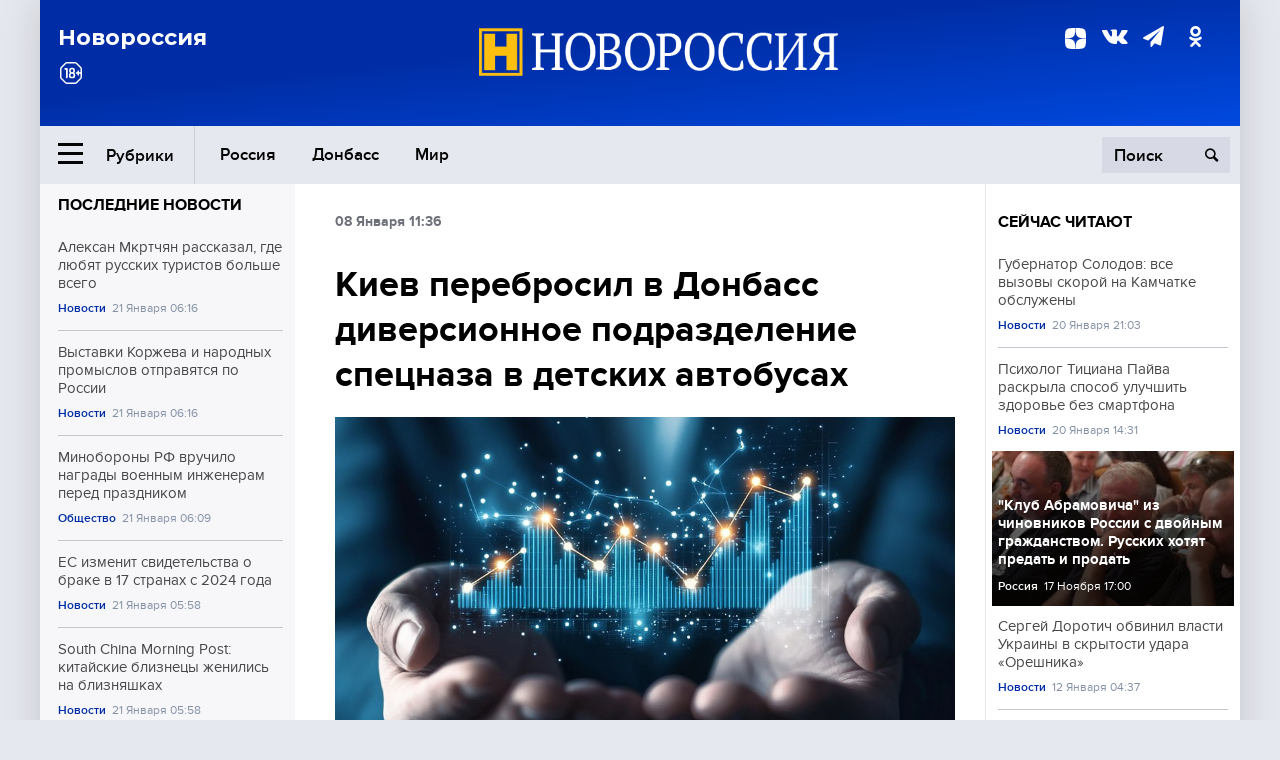

--- FILE ---
content_type: text/html; charset=UTF-8
request_url: https://novorosinform.org/kiev-perebrosil-v-donbass-diversionnoe-podrazdelenie-specnaza-v-detskih-avtobusah-47097.html
body_size: 13370
content:
<!DOCTYPE html>
<html class="no-js" lang="ru" prefix="og: http://ogp.me/ns#">
<head prefix="og: http://ogp.me/ns# article: http://ogp.me/ns/article#">
	  <meta http-equiv="content-type" content="text/html; charset=utf-8"/>
  <!--//<meta charset="utf-8"/>//-->
  <title>Киев перебросил в Донбасс диверсионное подразделение спецназа в детских автобусах</title>
  <meta name="description" content="Разведка оборонного ведомства Луганской народной республики отметила прибытие 6 января в Счастье двух автобусов."/>


  <!-- Place favicon.ico in the root directory -->
  <link href="https://fonts.googleapis.com/css?family=Montserrat:500,700&amp;subset=cyrillic" rel="stylesheet"/>
  <link href="https://fonts.googleapis.com/css?family=Merriweather:400,700&amp;subset=cyrillic" rel="stylesheet"/>
  <link rel="stylesheet" href="/fonts/fonts.css"/>
  <link rel="stylesheet" href="/css/main.css?v95"/>

<meta property="og:site_name" content="Новороссия"/>
<meta property="og:locale" content="ru_RU"/>

<meta property="og:url" content="kiev-perebrosil-v-donbass-diversionnoe-podrazdelenie-specnaza-v-detskih-avtobusah-47097.html"/>
<meta property="og:title" content="Киев перебросил в Донбасс диверсионное подразделение спецназа в детских автобусах"/>
<meta property="og:type" content="article"/>
<meta property="og:description" content="Разведка оборонного ведомства Луганской народной республики отметила прибытие 6 января в Счастье двух автобусов."/>
<meta property="og:image" content="https://novorosinform.org/content/images/00/00/_1280x720.webp"/>
<meta property="og:image:width" content="1280"/>
<meta property="og:image:height" content="720"/>
<script type="application/ld+json">
{
  "@context": "http://schema.org",
  "@type": "NewsArticle",
  "name": "Киев перебросил в Донбасс диверсионное подразделение спецназа в детских автобусах",
  "headline": "Киев перебросил в Донбасс диверсионное подразделение спецназа в детских автобусах",
  "url": "https://novorosinform.org/kiev-perebrosil-v-donbass-diversionnoe-podrazdelenie-specnaza-v-detskih-avtobusah-47097.html",
  "image": {
  "@type": "ImageObject",
  "representativeOfPage": "true",
  "url": "https://novorosinform.org/content/images/00/00/_1280x720.webp",
  "height": 1280,
  "width": 720
  },
  "dateCreated": "2019-01-08THH24:36T11:36:15:00+03:00",
  "datePublished": "2019-01-08THH24:36T11:36:15:00+03:00",
  "dateModified": "2019-01-08THH24:36T11:36:15:00+03:00",
  "description": "Разведка оборонного ведомства Луганской народной республики отметила прибытие 6 января в Счастье двух автобусов. По словам очевидцев, на них были зашторены окна, а на лобовом стекле была надпись &amp;#171;Дети&amp;#187;. Об этом сообщил официальный представитель Народной милиции ЛНР подполковник Андрей Маро",

  "author": {
  "@type": "Organization",
   "name": "Редакция Новоросинформ"
  },

  "publisher": {
  "@type": "Organization",
  "name": "novorosinform.org",
  "logo": {
      "@type": "ImageObject",
      "url": "https://novorosinform.org/img/logonew-2.png",
      "width": 544,
      "height": 85
    }
  },
  "mainEntityOfPage": "https://novorosinform.org/kiev-perebrosil-v-donbass-diversionnoe-podrazdelenie-specnaza-v-detskih-avtobusah-47097.html"
}
</script>


<!-- Yandex Native Ads -->
<script>window.yaContextCb=window.yaContextCb||[]</script>
<script src="https://yandex.ru/ads/system/context.js" async></script>
<script src="https://xmetrics.ru/loader.js" defer ></script>

<link href="/favicon.ico?v3" rel="icon" type="image/x-icon" />
<link rel="apple-touch-icon" sizes="57x57" href="/favicons/apple-touch-icon-57x57.png?v3"/>
<link rel="apple-touch-icon" sizes="60x60" href="/favicons/apple-touch-icon-60x60.png?v3"/>
<link rel="apple-touch-icon" sizes="72x72" href="/favicons/apple-touch-icon-72x72.png?v3"/>
<link rel="apple-touch-icon" sizes="76x76" href="/favicons/apple-touch-icon-76x76.png?v3"/>
<link rel="apple-touch-icon" sizes="114x114" href="/favicons/apple-touch-icon-114x114.png?v3"/>
<link rel="apple-touch-icon" sizes="120x120" href="/favicons/apple-touch-icon-120x120.png?v3"/>
<link rel="apple-touch-icon" sizes="144x144" href="/favicons/apple-touch-icon-144x144.png?v3"/>
<link rel="apple-touch-icon" sizes="152x152" href="/favicons/apple-touch-icon-152x152.png?v3"/>
<link rel="apple-touch-icon" sizes="180x180" href="/favicons/apple-touch-icon-180x180.png?v3"/>
<link rel="icon" type="image/png" href="/favicons/favicon-32x32.png?v3" sizes="32x32"/>
<link rel="icon" type="image/png" href="/favicons/android-chrome-192x192.png?v3" sizes="192x192"/>
<link rel="icon" type="image/png" href="/favicons/favicon-16x16.png?v3" sizes="16x16"/>
<link rel="manifest" href="/favicons/manifest_.json"/>
<script>
var infinity_category='';
</script>

<link rel="amphtml" href="https://amp.novorosinform.org/kiev-perebrosil-v-donbass-diversionnoe-podrazdelenie-specnaza-v-detskih-avtobusah-47097.html">
<link rel="canonical" href="https://novorosinform.org/kiev-perebrosil-v-donbass-diversionnoe-podrazdelenie-specnaza-v-detskih-avtobusah-47097.html"/>
<script async src="https://jsn.24smi.net/smi.js"></script>
</head>

<body>
<!-- Yandex.RTB R-A-1216687-1 -->
<div id="yandex_rtb_R-A-1216687-1"></div>
<script type="text/javascript">
    (function(w, d, n, s, t) {
        w[n] = w[n] || [];
        w[n].push(function() {
            Ya.Context.AdvManager.render({
                blockId: "R-A-1216687-1",
                renderTo: "yandex_rtb_R-A-1216687-1",
                async: true
            });
        });
        t = d.getElementsByTagName("script")[0];
        s = d.createElement("script");
        s.type = "text/javascript";
        s.src = "//an.yandex.ru/system/context.js";
        s.async = true;
        t.parentNode.insertBefore(s, t);
    })(this, this.document, "yandexContextAsyncCallbacks");
</script>  <div id="wrap">
    <header class="header">
 
	      <div class="header__top">
        <div class="header__container">
          <aside class="header__aside">
            <div class="header__title">Новороссия</div>




          </aside>

          <div class="header__center">
            <div class="header__logo">
              <a href="/"><img src="/img/logonew-2.png" srcset="/img/logonew-2.png 2x, /img/logonew-2.png 3x" alt=""></a>
            </div>


          </div>

          <aside class="header__aside">
            <div class="header__social">
<!--//              <a href="https://www.youtube.com/tsargradtv" target="_blank" class="header__social-link">
                <i class="icon-youtube-play"></i>
              </a>//-->
              <a href="https://dzen.ru/novorosinform.org?favid=254119029" target="_blank" class="header__social-link">
<svg xmlns="http://www.w3.org/2000/svg" style="display: inline-block; width: 1em; height: 1em;" viewBox="0 0 28 28"><path fill="currentColor" d="M16.7 16.7c-2.2 2.27-2.36 5.1-2.55 11.3 5.78 0 9.77-.02 11.83-2.02 2-2.06 2.02-6.24 2.02-11.83-6.2.2-9.03.35-11.3 2.55M0 14.15c0 5.59.02 9.77 2.02 11.83 2.06 2 6.05 2.02 11.83 2.02-.2-6.2-.35-9.03-2.55-11.3-2.27-2.2-5.1-2.36-11.3-2.55M13.85 0C8.08 0 4.08.02 2.02 2.02.02 4.08 0 8.26 0 13.85c6.2-.2 9.03-.35 11.3-2.55 2.2-2.27 2.36-5.1 2.55-11.3m2.85 11.3C14.5 9.03 14.34 6.2 14.15 0c5.78 0 9.77.02 11.83 2.02 2 2.06 2.02 6.24 2.02 11.83-6.2-.2-9.03-.35-11.3-2.55"/><path fill="none" d="M28 14.15v-.3c-6.2-.2-9.03-.35-11.3-2.55-2.2-2.27-2.36-5.1-2.55-11.3h-.3c-.2 6.2-.35 9.03-2.55 11.3-2.27 2.2-5.1 2.36-11.3 2.55v.3c6.2.2 9.03.35 11.3 2.55 2.2 2.27 2.36 5.1 2.55 11.3h.3c.2-6.2.35-9.03 2.55-11.3 2.27-2.2 5.1-2.36 11.3-2.55"/></svg>

              </a>
              <a href="https://vk.com/public71860258" target="_blank" class="header__social-link">
                <i class="icon-vk"></i>
              </a>
<a href="https://t.me/novorosinform" target="_blank" class="header__social-link">
                <i class="icon-paper-plane"></i>
              </a>              <a href="http://ok.ru/novorosinform" target="_blank" class="header__social-link">
                   <i class="icon-odnoklassniki"></i>
              </a>
             
            </div>



          
          </aside>
        </div>
      </div>

      <div class="header__bottom">
        <div class="header__container">
          <button class="header__rubric-toggle js-rubric-toggle">
            <span class="header__rubric-toggle-icon">
              <i class="icon-burger"></i>
              <i class="icon-close"></i>
            </span>
            <span class="header__rubric-toggle-txt">Рубрики</span>
          </button>

          <ul class="header__menu">
                                    <li>
              <a href="/russia" >Россия</a>
            </li>
                                                <li>
              <a href="/donbass" >Донбасс</a>
            </li>
                                                <li>
              <a href="/mir" >Мир</a>
            </li>
                                                
          </ul>


		          <div class="header__search">
            <form action="/search" autocomplete="off">
              <input type="search" name="q" placeholder="Поиск">
              <button>
                <i class="icon-search"></i>
              </button>

			<div class="header__search-dropdown">
              <label>
                <input type="radio" name="section" value="all" class="radio" checked>
                <span>Все публикации</span>
              </label>
              <!--//<label>
                <input type="radio" name="section" value="news" class="radio">
                <span>Новости</span>
              </label>
              <label>
                <input type="radio" name="section" value="articles" class="radio">
                <span>Статьи</span>
              </label>//-->
                            <!--//<label>
                <input type="radio" name="section" value="experts" class="radio">
                <span>Мнения</span>
              </label>
              <label>
                <input type="radio" name="section" value="projects" class="radio">
                <span>Спецпроекты</span>
              </label>//-->
            </div>
            </form>
          </div>
        </div>

       <div class="header__drop-sections">
          <ul class="header__drop-sections-list">

                        <li>
              <a href="/blizhnij-vostok">Ближний Восток</a>
            </li>
                        <li>
              <a href="/politics">Политика</a>
            </li>
                        <li>
              <a href="/war">Спецоперация</a>
            </li>
                        <li>
              <a href="/society">Общество</a>
            </li>
                        <li>
              <a href="/economy">Экономика</a>
            </li>
                        <li>
              <a href="/proisshestviya">Происшествия</a>
            </li>
                        <li>
              <a href="/culture">Культура</a>
            </li>
                        <li>
              <a href="/sport">Спорт</a>
            </li>
            
          </ul>
        </div>
      </div>
    </header>

    <main>


<div class="layout-column">
	<aside class="layout-column__aside">
	<!-- Yandex.RTB R-A-1216687-2 -->
<div id="yandex_rtb_R-A-1216687-2"></div>
<script type="text/javascript">
    (function(w, d, n, s, t) {
        w[n] = w[n] || [];
        w[n].push(function() {
            Ya.Context.AdvManager.render({
                blockId: "R-A-1216687-2",
                renderTo: "yandex_rtb_R-A-1216687-2",
                async: true
            });
        });
        t = d.getElementsByTagName("script")[0];
        s = d.createElement("script");
        s.type = "text/javascript";
        s.src = "//an.yandex.ru/system/context.js";
        s.async = true;
        t.parentNode.insertBefore(s, t);
    })(this, this.document, "yandexContextAsyncCallbacks");
</script>	


          <div class="news">


            <h3 class="news__title">
              <a href="/news">Последние новости</a>
            </h3>

            <ul class="news__list">

              <li class="news__item">
		          <a href="/aleksan-mkrtchyan-rasskazal-gde-lyubyat-russkih-turistov-bolshe-vsego-174882.html" class="news__link">
                  <h4 class="news__item-title">
                    Алексан Мкртчян рассказал, где любят русских туристов больше всего
                  </h4>
	
                </a>

                <div class="news__item-info">
                
                
                                  <a href="/news" class="news__item-info-link">Новости</a>
                                  <time class="news__item-info-date" datetime="2026-01-21STH24:16T">21 Января 06:16</time>
                </div>
 
              </li>

				              <li class="news__item">
		          <a href="/vystavki-korzheva-i-narodnyh-promyslov-otpravyatsya-po-rossii-174881.html" class="news__link">
                  <h4 class="news__item-title">
                    Выставки Коржева и народных промыслов отправятся по России
                  </h4>
	
                </a>

                <div class="news__item-info">
                
                
                                  <a href="/news" class="news__item-info-link">Новости</a>
                                  <time class="news__item-info-date" datetime="2026-01-21STH24:16T">21 Января 06:16</time>
                </div>
 
              </li>

				              <li class="news__item">
		          <a href="/minoborony-rf-vruchilo-nagrady-voennym-inzheneram-pered-prazdnikom-174880.html" class="news__link">
                  <h4 class="news__item-title">
                    Минобороны РФ вручило награды военным инженерам перед праздником
                  </h4>
	
                </a>

                <div class="news__item-info">
                
                
                                  <a href="/society" class="news__item-info-link">Общество</a>
                                  <time class="news__item-info-date" datetime="2026-01-21STH24:09T">21 Января 06:09</time>
                </div>
 
              </li>

				              <li class="news__item">
		          <a href="/es-izmenit-svidetelstva-o-brake-v-17-stranah-s-2024-goda-174879.html" class="news__link">
                  <h4 class="news__item-title">
                    ЕС изменит свидетельства о браке в 17 странах с 2024 года
                  </h4>
	
                </a>

                <div class="news__item-info">
                
                
                                  <a href="/news" class="news__item-info-link">Новости</a>
                                  <time class="news__item-info-date" datetime="2026-01-21STH24:58T">21 Января 05:58</time>
                </div>
 
              </li>

				              <li class="news__item">
		          <a href="/south-china-morning-post--kitajskie-bliznecy-zhenilis-na-bliznyashkah-174878.html" class="news__link">
                  <h4 class="news__item-title">
                    South China Morning Post: китайские близнецы женились на близняшках
                  </h4>
	
                </a>

                <div class="news__item-info">
                
                
                                  <a href="/news" class="news__item-info-link">Новости</a>
                                  <time class="news__item-info-date" datetime="2026-01-21STH24:58T">21 Января 05:58</time>
                </div>
 
              </li>

				              <li class="news__item">
		          <a href="/lisy-v-moskve-stali-chashe-vyhodit-k-lyudyam-iz-za-snega-i-perioda-gona-174877.html" class="news__link">
                  <h4 class="news__item-title">
                    Лисы в Москве стали чаще выходить к людям из-за снега и периода гона
                  </h4>
	
                </a>

                <div class="news__item-info">
                
                
                                  <a href="/news" class="news__item-info-link">Новости</a>
                                  <time class="news__item-info-date" datetime="2026-01-21STH24:32T">21 Января 05:32</time>
                </div>
 
              </li>

				              <li class="news__item">
		          <a href="/mark-karni-sam-napisal-rech-dlya-foruma-v-davose-174876.html" class="news__link">
                  <h4 class="news__item-title">
                    Марк Карни сам написал речь для форума в Давосе
                  </h4>
	
                </a>

                <div class="news__item-info">
                
                
                                  <a href="/news" class="news__item-info-link">Новости</a>
                                  <time class="news__item-info-date" datetime="2026-01-21STH24:31T">21 Января 05:31</time>
                </div>
 
              </li>

				              <li class="news__item">
		          <a href="/raketnyj-udar-vsu-privel-k-blekautu-v-belgorode-9-yanvarya-174875.html" class="news__link">
                  <h4 class="news__item-title">
                    Ракетный удар ВСУ привел к блэкауту в Белгороде 9 января
                  </h4>
	
                </a>

                <div class="news__item-info">
                
                
                                  <a href="/society" class="news__item-info-link">Общество</a>
                                  <time class="news__item-info-date" datetime="2026-01-21STH24:11T">21 Января 05:11</time>
                </div>
 
              </li>

				              <li class="news__item">
		          <a href="/tramp-prigrozil-unichtozhit-iran-pri-ugroze-ego-zhizni-174874.html" class="news__link">
                  <h4 class="news__item-title">
                    Трамп пригрозил уничтожить Иран при угрозе его жизни
                  </h4>
	
                </a>

                <div class="news__item-info">
                
                
                                  <a href="/news" class="news__item-info-link">Новости</a>
                                  <time class="news__item-info-date" datetime="2026-01-21STH24:10T">21 Января 05:10</time>
                </div>
 
              </li>

				              <li class="news__item">
		          <a href="/vodolackij-obvinil-sandu-v-nasilstvennoj-rumynizacii-moldavii-174873.html" class="news__link">
                  <h4 class="news__item-title">
                    Водолацкий обвинил Санду в насильственной румынизации Молдавии
                  </h4>
	
                </a>

                <div class="news__item-info">
                
                
                                  <a href="/news" class="news__item-info-link">Новости</a>
                                  <time class="news__item-info-date" datetime="2026-01-21STH24:10T">21 Января 05:10</time>
                </div>
 
              </li>

				              <li class="news__item">
		          <a href="/grenlandiya-priostanovila-eksport-ryby-i-moreproduktov-v-rossiyu-174872.html" class="news__link">
                  <h4 class="news__item-title">
                    Гренландия приостановила экспорт рыбы и морепродуктов в Россию
                  </h4>
	
                </a>

                <div class="news__item-info">
                
                
                                  <a href="/news" class="news__item-info-link">Новости</a>
                                  <time class="news__item-info-date" datetime="2026-01-21STH24:10T">21 Января 05:10</time>
                </div>
 
              </li>

				              <li class="news__item">
		          <a href="/usha-vens-obyavila-o-skorom-popolnenii-v-seme-vice-prezidenta-ssha-174871.html" class="news__link">
                  <h4 class="news__item-title">
                    Уша Вэнс объявила о скором пополнении в семье вице-президента США
                  </h4>
	
                </a>

                <div class="news__item-info">
                
                
                                  <a href="/news" class="news__item-info-link">Новости</a>
                                  <time class="news__item-info-date" datetime="2026-01-21STH24:45T">21 Января 04:45</time>
                </div>
 
              </li>

				              <li class="news__item">
		          <a href="/kondratev--evakuaciya-v-afipskom-posle-padeniya-oblomkov-drona-174870.html" class="news__link">
                  <h4 class="news__item-title">
                    Кондратьев: Эвакуация в Афипском после падения обломков дрона
                  </h4>
	
                </a>

                <div class="news__item-info">
                
                
                                  <a href="/news" class="news__item-info-link">Новости</a>
                                  <time class="news__item-info-date" datetime="2026-01-21STH24:44T">21 Января 04:44</time>
                </div>
 
              </li>

				              <li class="news__item">
		          <a href="/bank-rossii-vypustit-pamyatnye-monety-k-250-letiyu-bolshogo-teatra-174869.html" class="news__link">
                  <h4 class="news__item-title">
                    Банк России выпустит памятные монеты к 250-летию Большого театра
                  </h4>
	
                </a>

                <div class="news__item-info">
                
                
                                  <a href="/news" class="news__item-info-link">Новости</a>
                                  <time class="news__item-info-date" datetime="2026-01-21STH24:39T">21 Января 04:39</time>
                </div>
 
              </li>

				              <li class="news__item">
		          <a href="/nacionalnaya-lotereya--aleksandry-i-eleny-lidiruyut-v-pobedah-174868.html" class="news__link">
                  <h4 class="news__item-title">
                    Национальная Лотерея: Александры и Елены лидируют в победах
                  </h4>
	
                </a>

                <div class="news__item-info">
                
                
                                  <a href="/news" class="news__item-info-link">Новости</a>
                                  <time class="news__item-info-date" datetime="2026-01-21STH24:37T">21 Января 04:37</time>
                </div>
 
              </li>

				
            </ul>

            <div class="news__cta">
              <a href="/news" class="news__cta-link">Все новости</a>
            </div>
		</div>

		<!-- Yandex.RTB R-A-1216687-7 -->
<div id="yandex_rtb_R-A-1216687-7"></div>
<script>window.yaContextCb.push(()=>{
  Ya.Context.AdvManager.render({
    renderTo: 'yandex_rtb_R-A-1216687-7',
    blockId: 'R-A-1216687-7'
  })
})</script>	</aside>
	<div class="layout-column__main">
	<section class="article" data-publication-id="47097" data-current-url="kiev-perebrosil-v-donbass-diversionnoe-podrazdelenie-specnaza-v-detskih-avtobusah-47097.html">
		<div class="article__content">

			<div class="article__meta article__meta_plot">
				<div class="article__meta-labels">
				<time datetime="">08 Января 11:36</time>
								</div>


				<!--//<div class="article__meta-reading">
				<svg xmlns="http://www.w3.org/2000/svg" xmlns:xlink="http://www.w3.org/1999/xlink" viewbox="0 0 48 48"><defs><path id="a" d="M0 0h48v48H0z"/></defs><clipPath id="b"><use xlink:href="#a" overflow="visible"/></clipPath><path d="M42 20c-2.21 0-4 1.79-4 4v6H10v-6c0-2.21-1.79-4-4-4s-4 1.79-4 4v10c0 2.2 1.8 4 4 4h36c2.2 0 4-1.8 4-4V24c0-2.21-1.79-4-4-4zm-6-10H12c-2.2 0-4 1.8-4 4v4.31c2.32.83 4 3.03 4 5.63V28h24v-4.06c0-2.6 1.68-4.8 4-5.63V14c0-2.2-1.8-4-4-4z" clip-path="url(#b)"/></svg>
                    Читать:
                    <span> мин.</span>
                  </div>//-->
			</div>

			<h1 class="article__title">Киев перебросил в Донбасс диверсионное подразделение спецназа в детских автобусах</h1>


	
				<div class="article__gallery">
					<div class="article__gallery-main">
						<ul class="article__gallery-main-list">
							<li class="active">
																
								<img src="/img/dzen/noimage.jpg" />
															
							</li>
													</ul>
						

						<div class="article__gallery-main-prev">
							<svg viewBox="0 0 24 24" width="24" height="24"><path d="M5.88 4.12L13.76 12l-7.88 7.88L8 22l10-10L8 2z"/><path fill="none" d="M0 0h24v24H0z"/></svg>
						</div>
						<div class="article__gallery-main-next">
							<svg viewBox="0 0 24 24" width="24" height="24"><path d="M5.88 4.12L13.76 12l-7.88 7.88L8 22l10-10L8 2z"/><path fill="none" d="M0 0h24v24H0z"/></svg>
						</div>
					</div>


					<div class="article__gallery-preview">

					</div>

				</div>
		
				<div><strong>Автор:</strong> Редакция Новоросинформ<span></span><br /><br /></div>
				

				<div class="article__intro">
					<p>Разведка оборонного ведомства Луганской народной республики отметила прибытие 6 января в Счастье двух автобусов. По словам очевидцев, на них были зашторены окна, а на лобовом стекле была надпись &#171;Дети&#187;. Об этом сообщил официальный представитель Народной милиции ЛНР подполковник Андрей Маро</p>
				</div>


				<div class="only__text">
                <p>Разведка оборонного ведомства Луганской народной республики отметила прибытие 6 января в Счастье двух автобусов. По словам очевидцев, на них были зашторены окна, а на лобовом стекле была надпись &#171;Дети&#187;. Об этом сообщил официальный представитель Народной милиции ЛНР подполковник Андрей Марочко.</p>
<p>По словам очевидцев, из автобуса вышли люди в форме с оружием в руках.</p><div id="yandex_rtb_R-A-1216687-9"></div>
<script>window.yaContextCb.push(()=>{
	Ya.Context.AdvManager.render({
		"blockId": "R-A-1216687-9",
		"renderTo": "yandex_rtb_R-A-1216687-9"
	})
})
</script>
<p>Марочко уточнил, что, по имеющимся разведданным, в распоряжение командира 59-й отдельной мотопехотной бригады (полковника Владимира. &#8212; прим. ред.) Шведюка прибыло специальное подразделение, которое предназначено для проведения очередной волны провокаций&#187;, &#8212; сообщил подполковник.</p>
<p>&#171;Вчера в 18.50 боевиками этого подразделения был открыт огонь из стрелкового оружия по району памятника князю Игорю, где до этого было относительное затишье&#187;, &#8212; подчеркнул Марочко.</p>
<p>Отметим, что 5 января <strong><a href="https://novorosinform.org/754738">боевики ВСУ расстреляли собственных диверсантов, приняв их за ополченцев</a></strong>.</p>
<p>Ранее сообщалось, что в течение последних дней украинские <a href="https://novorosinform.org/754711"><strong>диверсанты совершили не меньше пяти попыток прорвать линию фронта в ДНР.</strong></a></p>
<p>Напомним, что 28 декабря <strong><a href="https://novorosinform.org/754114">ВСУ понесли потери при попытке прорвать линию фронта под Мариуполем</a></strong>. Две группы боевиков, численностью по 12-14 человек каждая, пытались скрытно подойти к позициям НМ ДНР, однако вышли на свое минное поле. В результате срабатывания противопехотных мин, по предварительным данным, трое боевиков получили ранения и двое погибли.</p>
<p>Подразделения Народной милиции ДНР <strong><a href="https://novorosinform.org/754438?utm_referrer=https:%2F%2Fzen.yandex.com">взяли в плен украинского боевика</a>,</strong> который принимал участие в неудавшейся попытке проникновения на территорию республики на южном направлении.</p>
<p>После публикации кадров допроса <a href="https://novorosinform.org/754569"><strong>закарпатская бригада ВСУ подтвердила, что их боевик попал в плен к военнослужащим ДНР.</strong></a></p>
<p>3 января в сети было обнародовано видео <strong><a href="https://novorosinform.org/754567">допроса украинского пленного боевика, задержанного ополченцами ДНР</a></strong>.</p>
        
				</div>




			</div>
		</section>

<div class="article__dzen1">
<strong>Подписывайтесь на нас</strong> в <a href="https://t.me/+Cr25qIK9au4zZjYy">Телеграме</a>

 и&nbsp;первыми узнавайте о&nbsp;главных новостях и&nbsp;важнейших событиях дня.

</div>		
		<br /><br />        <h3 class="news__title">Новости партнеров</h3>
<div class="smi24__informer smi24__auto" data-smi-blockid="18039"></div>
<script>(window.smiq = window.smiq || []).push({});</script>




<!-- Код вставки на место отображения виджета -->
<div class="smi24__informer smi24__auto" data-smi-blockid="29976"></div>
<div class="smi24__informer smi24__auto" data-smi-blockid="29975"></div>
<script>(window.smiq = window.smiq || []).push({});</script>



<div id="unit_93365"><a href="https://smi2.ru/" >Новости СМИ2</a></div>
<script type="text/javascript" charset="utf-8">
  (function() {
    var sc = document.createElement('script'); sc.type = 'text/javascript'; sc.async = true;
    sc.src = '//smi2.ru/data/js/93365.js'; sc.charset = 'utf-8';
    var s = document.getElementsByTagName('script')[0]; s.parentNode.insertBefore(sc, s);
  }());
</script>    	<div id="content-load-block" style="height:1px"></div>
	</div>
	
	<aside class="layout-column__aside">
	


          <div class="news">


            <h3 class="news__title">
              <a href="/news">Сейчас читают</a>
            </h3>

            <ul class="news__list">

              <li class="news__item">
				                <a href="/gubernator-solodov--vse-vyzovy-skoroj-na-kamchatke-obsluzheny-174739.html" class="news__link">
                  <h4 class="news__item-title">
                    Губернатор Солодов: все вызовы скорой на Камчатке обслужены
                  </h4>
	
                </a>

                <div class="news__item-info">
                
                
                                  <a href="/news" class="news__item-info-link">Новости</a>
                                  <time class="news__item-info-date" datetime="2026-01-20THH24:03T">20 Января 21:03</time>
                </div>
                              </li>

				              <li class="news__item">
				                <a href="/psiholog-ticiana-pajva-raskryla-sposob-uluchshit-zdorove-bez-smartfona-174488.html" class="news__link">
                  <h4 class="news__item-title">
                    Психолог Тициана Пайва раскрыла способ улучшить здоровье без смартфона
                  </h4>
	
                </a>

                <div class="news__item-info">
                
                
                                  <a href="/news" class="news__item-info-link">Новости</a>
                                  <time class="news__item-info-date" datetime="2026-01-20THH24:31T">20 Января 14:31</time>
                </div>
                              </li>

				              <li class="news__item">
												<figure class="news__media" style="background-image: url(/content/images/43/62/74362_370x208.webp)">
								                <a href="/klub-abramovicha-iz-chinovnikov-rossii-s-dvojnym-grazhdanstvom-russkih-hotyat-predat-i-prodat-123858.html" class="news__link">
                  <h4 class="news__item-title">
                    "Клуб Абрамовича" из чиновников России с двойным гражданством. Русских хотят предать и продать
                  </h4>
	
                </a>

                <div class="news__item-info">
                
                
                                  <a href="/russia" class="news__item-info-link">Россия</a>
                                  <time class="news__item-info-date" datetime="2023-11-17THH24:00T">17 Ноября 17:00</time>
                </div>
                </figure>              </li>

				              <li class="news__item">
				                <a href="/sergej-dorotich-obvinil-vlasti-ukrainy-v-skrytosti-udara-oreshnika-169989.html" class="news__link">
                  <h4 class="news__item-title">
                    Сергей Доротич обвинил власти Украины в скрытости удара «Орешника»
                  </h4>
	
                </a>

                <div class="news__item-info">
                
                
                                  <a href="/news" class="news__item-info-link">Новости</a>
                                  <time class="news__item-info-date" datetime="2026-01-12THH24:37T">12 Января 04:37</time>
                </div>
                              </li>

				              <li class="news__item">
				                <a href="/komandir-glaz-rasskazal-ob-uspeshnoj-operacii-v-sumskoj-oblasti-174189.html" class="news__link">
                  <h4 class="news__item-title">
                    Командир Глаз рассказал об успешной операции в Сумской области
                  </h4>
	
                </a>

                <div class="news__item-info">
                
                
                                  <a href="/society" class="news__item-info-link">Общество</a>
                                  <time class="news__item-info-date" datetime="2026-01-20THH24:47T">20 Января 05:47</time>
                </div>
                              </li>

				              <li class="news__item">
				                <a href="/nacist-bileckij-prognoziruet-vozmozhnoe-prisoedinenie-vsej-territorii-ukrainy-k-rossii-40120.html" class="news__link">
                  <h4 class="news__item-title">
                    Нацист Билецкий прогнозирует возможное присоединение всей территории Украины к России
                  </h4>
	
                </a>

                <div class="news__item-info">
                
                
                                  <time class="news__item-info-date" datetime="2019-05-20THH24:20T">20 Мая 06:20</time>
                </div>
                              </li>

				              <li class="news__item">
				                <a href="/kievskie-otmorozki-gotovy-ustroit-novyj-chernobyl-medvedev-prokommentiroval-udary-vsu-po-zaes-101465.html" class="news__link">
                  <h4 class="news__item-title">
                    "Киевские отморозки готовы устроить новый Чернобыль": Медведев прокомментировал удары ВСУ по ЗАЭС
                  </h4>
	
                </a>

                <div class="news__item-info">
                
                
                                  <a href="/russia" class="news__item-info-link">Россия</a>
                                  <time class="news__item-info-date" datetime="2022-08-12THH24:30T">12 Августа 14:30</time>
                </div>
                              </li>

				              <li class="news__item">
				                <a href="/lukashenko-zayavil-o-ponimanii-es-neobhodimosti-nezavisimosti-173750.html" class="news__link">
                  <h4 class="news__item-title">
                    Лукашенко заявил о понимании ЕС необходимости независимости
                  </h4>
	
                </a>

                <div class="news__item-info">
                
                
                                  <a href="/news" class="news__item-info-link">Новости</a>
                                  <time class="news__item-info-date" datetime="2026-01-19THH24:16T">19 Января 13:16</time>
                </div>
                              </li>

				              <li class="news__item">
				                <a href="/gu-mchs--v-zheleznogorske-vosstanovili-teplosnabzhenie-posle-avarii-174859.html" class="news__link">
                  <h4 class="news__item-title">
                    ГУ МЧС: В Железногорске восстановили теплоснабжение после аварии
                  </h4>
	
                </a>

                <div class="news__item-info">
                
                
                                  <a href="/society" class="news__item-info-link">Общество</a>
                                  <time class="news__item-info-date" datetime="2026-01-21STH24:08T">21 Января 04:08</time>
                </div>
                              </li>

				              <li class="news__item">
				                <a href="/helsingin-sanomat--chislo-bankrotstv-v-finlyandii-dostiglo-rekorda-172391.html" class="news__link">
                  <h4 class="news__item-title">
                    Helsingin Sanomat: Число банкротств в Финляндии достигло рекорда
                  </h4>
	
                </a>

                <div class="news__item-info">
                
                
                                  <a href="/news" class="news__item-info-link">Новости</a>
                                  <time class="news__item-info-date" datetime="2026-01-16THH24:30T">16 Января 12:30</time>
                </div>
                              </li>

				              <li class="news__item">
				                <a href="/stoltenberg-predpolozhil-vozmozhnyj-vyhod-ssha-iz-nato-172759.html" class="news__link">
                  <h4 class="news__item-title">
                    Столтенберг предположил возможный выход США из НАТО
                  </h4>
	
                </a>

                <div class="news__item-info">
                
                
                                  <a href="/society" class="news__item-info-link">Общество</a>
                                  <time class="news__item-info-date" datetime="2026-01-16THH24:33T">16 Января 23:33</time>
                </div>
                              </li>

				              <li class="news__item">
				                <a href="/milliyet--v-bosfore-najdeno-telo-vozmozhno-plovca-svechnikova-174489.html" class="news__link">
                  <h4 class="news__item-title">
                    Milliyet: В Босфоре найдено тело, возможно, пловца Свечникова
                  </h4>
	
                </a>

                <div class="news__item-info">
                
                
                                  <a href="/news" class="news__item-info-link">Новости</a>
                                  <time class="news__item-info-date" datetime="2026-01-20THH24:32T">20 Января 14:32</time>
                </div>
                              </li>

				              <li class="news__item">
				                <a href="/al-attiya-vyigral--dakar--v-shestoj-raz-v-kategorii-vnedorozhnikov-173010.html" class="news__link">
                  <h4 class="news__item-title">
                    Аль-Аттия выиграл "Дакар" в шестой раз в категории внедорожников
                  </h4>
	
                </a>

                <div class="news__item-info">
                
                
                                  <a href="/news" class="news__item-info-link">Новости</a>
                                  <time class="news__item-info-date" datetime="2026-01-17THH24:42T">17 Января 16:42</time>
                </div>
                              </li>

				              <li class="news__item">
				                <a href="/v-odesskoj-oblasti-neizvestnyj-ograbil-pravoslavnyj-hram-13258.html" class="news__link">
                  <h4 class="news__item-title">
                    В Одесской области неизвестный ограбил православный храм
                  </h4>
	
                </a>

                <div class="news__item-info">
                
                
                                  <time class="news__item-info-date" datetime="2021-02-14THH24:56T">14 Февраля 14:56</time>
                </div>
                              </li>

				              <li class="news__item">
				                <a href="/voevavshij-na-storone-vsu-cheh-predstal-pered-sudom-svoej-strany-126959.html" class="news__link">
                  <h4 class="news__item-title">
                    Воевавший на стороне ВСУ чех предстал перед судом своей страны
                  </h4>
	
                </a>

                <div class="news__item-info">
                
                
                                  <a href="/politics" class="news__item-info-link">Политика</a>
                                  <time class="news__item-info-date" datetime="2024-07-04THH24:21T">04 Июля 19:21</time>
                </div>
                              </li>

				
            </ul>

            <div class="news__cta">
              <a href="/news" class="news__cta-link">Все новости</a>
            </div>
		</div>

		
<!-- Yandex Native Ads C-A-1216687-6 -->
<div id="id-C-A-1216687-6"></div>
<script>window.yaContextCb.push(()=>{
  Ya.Context.AdvManager.renderWidget({
    renderTo: 'id-C-A-1216687-6',
    blockId: 'C-A-1216687-6'
  })
})</script>
	</aside>
</div>

    </main>
    <footer class="footer">

		
      <div class="footer__body">
        <div class="footer__container">
          <div class="footer__top">
            <div class="footer__column">
              <div class="footer__logo">
                <img src="/img/logonew-2.png" alt="" width="209" height="37">
              </div>
<address>
<p>Информационное агентство Большой России</p>
<p>Наша почта: <a href="mailto:mail@novorosinform.org">mail@novorosinform.org</a></p>
</address>
            </div>

            <div class="footer__column">
              <ul class="footer__menu">
                        <li>
              <a href="/russia">Россия</a>
            </li>
                        <li>
              <a href="/donbass">Донбасс</a>
            </li>
                        <li>
              <a href="/mir">Мир</a>
            </li>
                        <li>
              <a href="/politics">Политика</a>
            </li>
            
<li><a href="mailto:advnovoros@tsargrad.tv">Реклама на сайте:<br />
advnovoros@tsargrad.tv</a></li>

<li><a target="_blank" href="/files/price2024.pdf">Цены на рекламу</a></li>

              </ul>
            </div>

            <div class="footer__column footer__column_wide">

              <div class="footer__description">
<p>Сетевое издание «Информационное агентство «Новороссия» зарегистрировано в Федеральной службе по надзору в сфере связи, информационных технологий и массовых коммуникаций 20 ноября 2019 г.</p>
<p>Свидетельство о регистрации Эл № ФС77-77187.</p>
<p>Учредитель — НАО «Царьград медиа».</p>
<p>«Главный редактор- Лукьянов А.А.»</p>
<p>«Шеф-редактор - Садчиков А.М.»</p>
<p>Email: <a href="mail:mail@novorosinform.org">mail@novorosinform.org</a></p>
<p>Телефон: +7 (495) 374-77-73</p>
<p>115093, г. Москва, Партийный пер., д. 1, к. 57, стр. 3</p>
<p>Настоящий ресурс может содержать материалы 18+.</p>
<p>Использование любых материалов, размещённых на сайте, разрешается при условии ссылки на сайт агентства.</p>


              </div>
            </div>
          </div>

          <div class="footer__bottom">
            <div class="footer__search">
              <form action="/search">
                <input type="search" name="q" placeholder="Поиск">
                <button>
                  <i class="icon-search"></i>
                </button>
              </form>
            </div>

            <div class="footer__social">
			<a href="https://dzen.ru/novorosinform.org?favid=254119029" target="_blank" class="header__social-link"><svg xmlns="http://www.w3.org/2000/svg" style="display: inline-block; width: 1em; height: 1em;" viewBox="0 0 28 28"><path fill="currentColor" d="M16.7 16.7c-2.2 2.27-2.36 5.1-2.55 11.3 5.78 0 9.77-.02 11.83-2.02 2-2.06 2.02-6.24 2.02-11.83-6.2.2-9.03.35-11.3 2.55M0 14.15c0 5.59.02 9.77 2.02 11.83 2.06 2 6.05 2.02 11.83 2.02-.2-6.2-.35-9.03-2.55-11.3-2.27-2.2-5.1-2.36-11.3-2.55M13.85 0C8.08 0 4.08.02 2.02 2.02.02 4.08 0 8.26 0 13.85c6.2-.2 9.03-.35 11.3-2.55 2.2-2.27 2.36-5.1 2.55-11.3m2.85 11.3C14.5 9.03 14.34 6.2 14.15 0c5.78 0 9.77.02 11.83 2.02 2 2.06 2.02 6.24 2.02 11.83-6.2-.2-9.03-.35-11.3-2.55"/><path fill="none" d="M28 14.15v-.3c-6.2-.2-9.03-.35-11.3-2.55-2.2-2.27-2.36-5.1-2.55-11.3h-.3c-.2 6.2-.35 9.03-2.55 11.3-2.27 2.2-5.1 2.36-11.3 2.55v.3c6.2.2 9.03.35 11.3 2.55 2.2 2.27 2.36 5.1 2.55 11.3h.3c.2-6.2.35-9.03 2.55-11.3 2.27-2.2 5.1-2.36 11.3-2.55"/></svg>

              </a>


			<a href="https://vk.com/public71860258" target="_blank" class="header__social-link">
                <i class="icon-vk"></i>
              </a>

<a href="https://t.me/novorosinform" target="_blank" class="header__social-link">
                <i class="icon-paper-plane"></i>
              </a>
                  <a href="http://ok.ru/novorosinform" target="_blank" class="header__social-link">
                    <i class="icon-odnoklassniki"></i>
                  </a>
            </div>
          </div>
        </div>
      </div>
    </footer>

<div class="uniblock1"></div>
  <button class="page-up js-page-up">Наверх</button>

    <div class="fly-header">
    <div class="fly-header__top">
      <div class="header__logo">
        <a href="/"><img src="/img/logonew-2.png" srcset="/img/logonew-2.png 2x, /img/logonew-2.png 3x" alt=""></a>
      </div>
    </div>

    <div class="fly-header__bottom">
      <div class="header__container">
        <button class="header__rubric-toggle js-rubric-toggle">
          <span class="header__rubric-toggle-icon">
            <i class="icon-burger"></i>
            <i class="icon-close"></i>
          </span>
          <span class="header__rubric-toggle-txt">Политика</span>
        </button>

        <ul class="header__menu">
                                    <li>
              <a href="/russia">Россия</a>
            </li>
                                                <li>
              <a href="/donbass">Донбасс</a>
            </li>
                                                <li>
              <a href="/mir">Мир</a>
            </li>
                                                        </ul>
                  <div class="header__search">
            <form action="/search" autocomplete="off">
              <input type="search" name="q" placeholder="Поиск">
              <button>
                <i class="icon-search"></i>
              </button>

			<div class="header__search-dropdown">
              <label>
                <input type="radio" name="section" value="all" class="radio" checked>
                <span>Все публикации</span>
              </label>
              <!--//<label>
                <input type="radio" name="section" value="news" class="radio">
                <span>Новости</span>
              </label>
              <label>
                <input type="radio" name="section" value="articles" class="radio">
                <span>Статьи</span>
              </label>//-->
                            <!--//<label>
                <input type="radio" name="section" value="experts" class="radio">
                <span>Мнения</span>
              </label>
              <label>
                <input type="radio" name="section" value="projects" class="radio">
                <span>Спецпроекты</span>
              </label>//-->
            </div>
            </form>
          </div>      </div>

	       <div class="header__drop-sections">
          <ul class="header__drop-sections-list">

                        <li>
              <a href="/blizhnij-vostok">Ближний Восток</a>
            </li>
                        <li>
              <a href="/politics">Политика</a>
            </li>
                        <li>
              <a href="/war">Спецоперация</a>
            </li>
                        <li>
              <a href="/society">Общество</a>
            </li>
                        <li>
              <a href="/economy">Экономика</a>
            </li>
                        <li>
              <a href="/proisshestviya">Происшествия</a>
            </li>
                        <li>
              <a href="/culture">Культура</a>
            </li>
                        <li>
              <a href="/sport">Спорт</a>
            </li>
            
          </ul>
        </div>    <!--//</div>//-->
  </div>

</div>


	
  <script src="/js/vendor/jquery-3.4.1.min.js"></script>
  <script src="/js/plugins.js?v1"></script>
  <script src="/js/main.js?v46"></script>
<!-- Yandex.Metrika counter --> <script type="text/javascript" > (function (d, w, c) { (w[c] = w[c] || []).push(function() { try { w.yaCounter25153517 = new Ya.Metrika({ id:25153517, clickmap:true, trackLinks:true, accurateTrackBounce:true, webvisor:true }); } catch(e) { } }); var n = d.getElementsByTagName("script")[0], s = d.createElement("script"), f = function () { n.parentNode.insertBefore(s, n); }; s.type = "text/javascript"; s.async = true; s.src = "https://cdn.jsdelivr.net/npm/yandex-metrica-watch/watch.js"; if (w.opera == "[object Opera]") { d.addEventListener("DOMContentLoaded", f, false); } else { f(); } })(document, window, "yandex_metrika_callbacks"); </script> <noscript><div><img src="https://mc.yandex.ru/watch/25153517" style="position:absolute; left:-9999px;" alt="" /></div></noscript> <!-- /Yandex.Metrika counter -->
<!--LiveInternet counter--><script type="text/javascript">
new Image().src = "//counter.yadro.ru/hit;tsargradtv?r"+
escape(document.referrer)+((typeof(screen)=="undefined")?"":
";s"+screen.width+"*"+screen.height+"*"+(screen.colorDepth?
screen.colorDepth:screen.pixelDepth))+";u"+escape(document.URL)+
";h"+escape(document.title.substring(0,80))+
";"+Math.random();</script><!--/LiveInternet-->
<!-- Rating@Mail.ru counter -->
<script type="text/javascript">
var _tmr = window._tmr || (window._tmr = []);
_tmr.push({id: "2592747", type: "pageView", start: (new Date()).getTime()});
(function (d, w, id) {
  if (d.getElementById(id)) return;
  var ts = d.createElement("script"); ts.type = "text/javascript"; ts.async = true; ts.id = id;
  ts.src = "https://top-fwz1.mail.ru/js/code.js";
  var f = function () {var s = d.getElementsByTagName("script")[0]; s.parentNode.insertBefore(ts, s);};
  if (w.opera == "[object Opera]") { d.addEventListener("DOMContentLoaded", f, false); } else { f(); }
})(document, window, "topmailru-code");
</script><noscript><div>
<img src="https://top-fwz1.mail.ru/counter?id=2592747;js=na" style="border:0;position:absolute;left:-9999px;" alt="Top.Mail.Ru" />
</div></noscript>
<!-- //Rating@Mail.ru counter -->


<script  defer src="/firebase.js"></script>
<script defer src="/app_void.js"></script>

</body>

</html>

--- FILE ---
content_type: application/javascript
request_url: https://smi2.ru/counter/settings?payload=CNr4AhjUu-r0vTM6JGI1YjA0N2Q4LTYzMzktNDc4ZS1hMTQ0LTE2MTdhYTIzNjM3OA&cb=_callbacks____0mkngtmp4
body_size: 1524
content:
_callbacks____0mkngtmp4("[base64]");